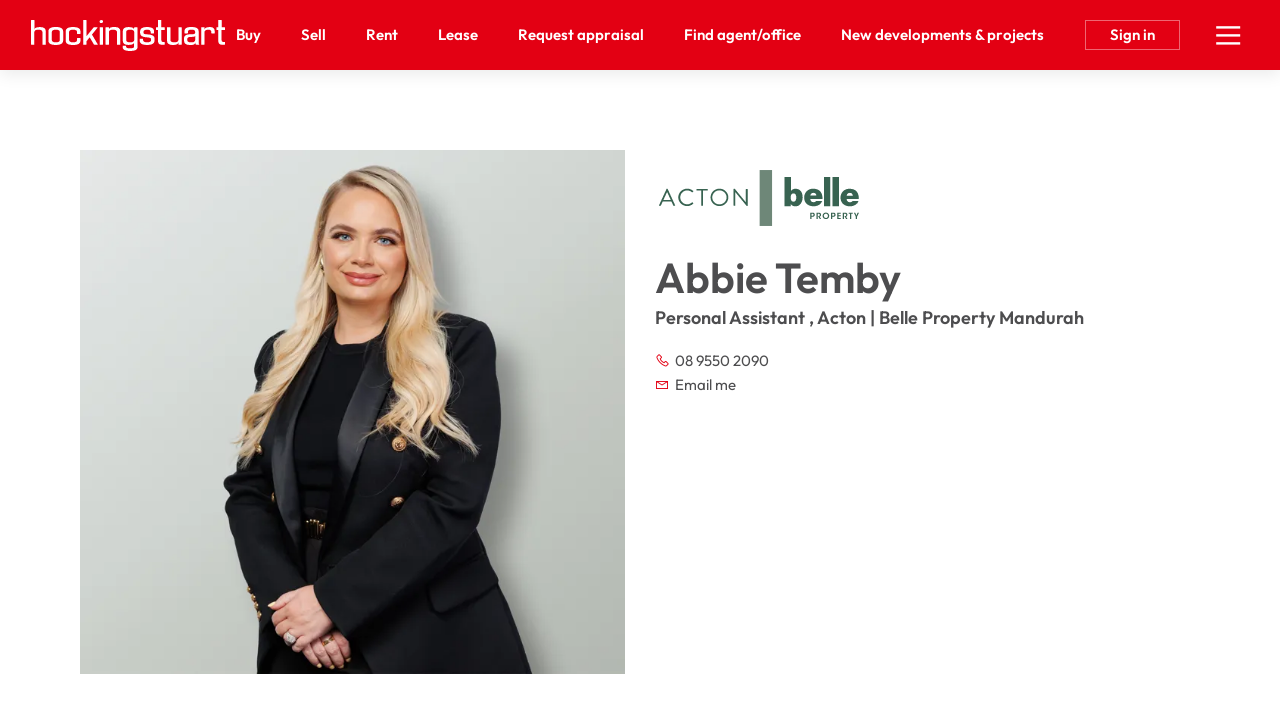

--- FILE ---
content_type: text/html; charset=utf-8
request_url: https://hockingstuart.com.au/mandurah/abbie-temby
body_size: 16632
content:
<!DOCTYPE html>
<html lang="en">
<head>
    <title>
    
	Abbie Temby - Belle Property Australasia

</title>
    <!--[if IE]>
        <meta http-equiv="imagetoolbar" content="no" />
    <![endif]-->
    <meta http-equiv="Content-Type" content="text/html; charset=utf-8"/>
    <meta name="viewport" id="vport" content="width=device-width, initial-scale=1, user-scalable=no"/>
    
    <link rel="preconnect" href="https://use.typekit.net" />
<link rel="dns-prefetch" href="https://use.typekit.net" />

<link rel="preload" as="font" href="https://propvue.azureedge.net/hockingstuart/public/fonts/QuicheSans/quichesans-medium.woff2" type="font/woff2" crossorigin>
<link rel="preload" href="https://propvue.azureedge.net/hockingstuart/public/lib/bootstrap-4.4.1/css/bootstrap.min.css" as="style">
<link rel="preload" href="https://propvue.azureedge.net/hockingstuart/public/css/plyr.css" as="style">
<link rel="preload" href="https://propvue.azureedge.net/hockingstuart/public/css/content.css?v=7b62842e" as="style">
<link rel="preload" href="https://propvue.azureedge.net/hockingstuart/public/css/structure.css?v=7b62842e" as="style">
<link rel="preload" href="https://use.typekit.net/onq3xab.css" as="style" crossorigin>

<link rel="apple-touch-icon" sizes="180x180" href="https://propvue.azureedge.net/hockingstuart/public/img/apple-touch-icon.png">
<link rel="icon" type="image/png" sizes="32x32" href="https://propvue.azureedge.net/hockingstuart/public/img/favicon-32x32.png">
<link rel="icon" type="image/png" sizes="16x16" href="https://propvue.azureedge.net/hockingstuart/public/img/favicon-16x16.png">
<link rel="manifest" href="https://propvue.azureedge.net/hockingstuart/public/img/site.webmanifest">
<link rel="mask-icon" href="https://propvue.azureedge.net/hockingstuart/public/img/safari-pinned-tab.svg" color="#386351">
<link rel="shortcut icon" href="https://propvue.azureedge.net/hockingstuart/public/img/favicon.ico">
    
    
<meta name="msapplication-TileColor" content="#386351">
<meta name="msapplication-config" content="https://propvue.azureedge.net/hockingstuart/public/img/browserconfig.xml">
<meta name="theme-color" content="#386351">

    <meta name="robots" content="all">
    <meta name="DC.Title" content="Abbie Temby" />
<meta name="DC.Creator" />
<meta name="DC.Subject" content="Abbie Temby" />
<meta name="DC.Publisher" />
<meta name="DC.Type" content="website" />
<meta name="DC.Format" content="text/html" />
<meta name="DC.Language" content="en" />
<meta name="DC.Relation">
<meta name="DC.Rights" content="Copyright &copy;2021">
<link rel="DC.Identifier" href="/abbie-temby">
<link rel="DC.Coverage" href="/abbie-temby">
<meta property="article:published_time" content="2025-06-20T12:26:00&#x2B;11:00" />
<meta property="article:author" content="mandurah@belleproperty.com" />


<meta name="type" property="og:type" content="article" />
<meta name="locale" property="og:locale" content="en_au" />
    <meta name="title" property="og:title" content="Abbie Temby" />
<meta name="site_name" property="og:site_name" />
<meta name="twitter:card" content="summary" />
<meta name="twitter:site" content="@bellepropertyau" />
    <meta property="twitter:title" content="Abbie Temby" />

    
    
    
    
<link rel="stylesheet" type="text/css" href="https://propvue.azureedge.net/hockingstuart/public/lib/bootstrap-4.4.1/css/bootstrap.min.css" />
<link rel="stylesheet" type="text/css" href="https://propvue.azureedge.net/hockingstuart/public/css/plyr.css" />
<link rel="stylesheet" type="text/css" href="https://propvue.azureedge.net/hockingstuart/public/css/content.css?v=7b62842e" />
<link rel="stylesheet" type="text/css" href="https://propvue.azureedge.net/hockingstuart/public/css/structure.css?v=7b62842e" />
<style>
    @import url("https://use.typekit.net/onq3xab.css");
</style>
    
    <script type="text/javascript" src="/data/globals"></script>
    
    <link rel="preload" href="https://propvue.azureedge.net/hockingstuart/public/img/img-default-profile.webp" as="image" fetchpriority="high" />
    <link rel="preload" href="https://propvue.azureedge.net/hockingstuart/public/img/img-default-property-search.webp" as="image" fetchpriority="high" />



    
	<!-- Google Tag Manager -->
	<script>
		(function (w,d,s,l,i){w[l]=w[l]||[];w[l].push({'gtm.start':
				new Date().getTime(),event:'gtm.js'});var f=d.getElementsByTagName(s)[0],
				j=d.createElement(s),dl=l!='dataLayer'?'&l='+l:'';j.async=true;j.src=
				'https://www.googletagmanager.com/gtm.js?id='+i+dl;f.parentNode.insertBefore(j,f);
		})(window, document, 'script', 'dataLayer', 'GTM-T7MTGPT');
	</script>
	<!-- End Google Tag Manager -->




<script type="text/javascript">!function(T,l,y){var S=T.location,k="script",D="instrumentationKey",C="ingestionendpoint",I="disableExceptionTracking",E="ai.device.",b="toLowerCase",w="crossOrigin",N="POST",e="appInsightsSDK",t=y.name||"appInsights";(y.name||T[e])&&(T[e]=t);var n=T[t]||function(d){var g=!1,f=!1,m={initialize:!0,queue:[],sv:"5",version:2,config:d};function v(e,t){var n={},a="Browser";return n[E+"id"]=a[b](),n[E+"type"]=a,n["ai.operation.name"]=S&&S.pathname||"_unknown_",n["ai.internal.sdkVersion"]="javascript:snippet_"+(m.sv||m.version),{time:function(){var e=new Date;function t(e){var t=""+e;return 1===t.length&&(t="0"+t),t}return e.getUTCFullYear()+"-"+t(1+e.getUTCMonth())+"-"+t(e.getUTCDate())+"T"+t(e.getUTCHours())+":"+t(e.getUTCMinutes())+":"+t(e.getUTCSeconds())+"."+((e.getUTCMilliseconds()/1e3).toFixed(3)+"").slice(2,5)+"Z"}(),iKey:e,name:"Microsoft.ApplicationInsights."+e.replace(/-/g,"")+"."+t,sampleRate:100,tags:n,data:{baseData:{ver:2}}}}var h=d.url||y.src;if(h){function a(e){var t,n,a,i,r,o,s,c,u,p,l;g=!0,m.queue=[],f||(f=!0,t=h,s=function(){var e={},t=d.connectionString;if(t)for(var n=t.split(";"),a=0;a<n.length;a++){var i=n[a].split("=");2===i.length&&(e[i[0][b]()]=i[1])}if(!e[C]){var r=e.endpointsuffix,o=r?e.location:null;e[C]="https://"+(o?o+".":"")+"dc."+(r||"services.visualstudio.com")}return e}(),c=s[D]||d[D]||"",u=s[C],p=u?u+"/v2/track":d.endpointUrl,(l=[]).push((n="SDK LOAD Failure: Failed to load Application Insights SDK script (See stack for details)",a=t,i=p,(o=(r=v(c,"Exception")).data).baseType="ExceptionData",o.baseData.exceptions=[{typeName:"SDKLoadFailed",message:n.replace(/\./g,"-"),hasFullStack:!1,stack:n+"\nSnippet failed to load ["+a+"] -- Telemetry is disabled\nHelp Link: https://go.microsoft.com/fwlink/?linkid=2128109\nHost: "+(S&&S.pathname||"_unknown_")+"\nEndpoint: "+i,parsedStack:[]}],r)),l.push(function(e,t,n,a){var i=v(c,"Message"),r=i.data;r.baseType="MessageData";var o=r.baseData;return o.message='AI (Internal): 99 message:"'+("SDK LOAD Failure: Failed to load Application Insights SDK script (See stack for details) ("+n+")").replace(/\"/g,"")+'"',o.properties={endpoint:a},i}(0,0,t,p)),function(e,t){if(JSON){var n=T.fetch;if(n&&!y.useXhr)n(t,{method:N,body:JSON.stringify(e),mode:"cors"});else if(XMLHttpRequest){var a=new XMLHttpRequest;a.open(N,t),a.setRequestHeader("Content-type","application/json"),a.send(JSON.stringify(e))}}}(l,p))}function i(e,t){f||setTimeout(function(){!t&&m.core||a()},500)}var e=function(){var n=l.createElement(k);n.src=h;var e=y[w];return!e&&""!==e||"undefined"==n[w]||(n[w]=e),n.onload=i,n.onerror=a,n.onreadystatechange=function(e,t){"loaded"!==n.readyState&&"complete"!==n.readyState||i(0,t)},n}();y.ld<0?l.getElementsByTagName("head")[0].appendChild(e):setTimeout(function(){l.getElementsByTagName(k)[0].parentNode.appendChild(e)},y.ld||0)}try{m.cookie=l.cookie}catch(p){}function t(e){for(;e.length;)!function(t){m[t]=function(){var e=arguments;g||m.queue.push(function(){m[t].apply(m,e)})}}(e.pop())}var n="track",r="TrackPage",o="TrackEvent";t([n+"Event",n+"PageView",n+"Exception",n+"Trace",n+"DependencyData",n+"Metric",n+"PageViewPerformance","start"+r,"stop"+r,"start"+o,"stop"+o,"addTelemetryInitializer","setAuthenticatedUserContext","clearAuthenticatedUserContext","flush"]),m.SeverityLevel={Verbose:0,Information:1,Warning:2,Error:3,Critical:4};var s=(d.extensionConfig||{}).ApplicationInsightsAnalytics||{};if(!0!==d[I]&&!0!==s[I]){var c="onerror";t(["_"+c]);var u=T[c];T[c]=function(e,t,n,a,i){var r=u&&u(e,t,n,a,i);return!0!==r&&m["_"+c]({message:e,url:t,lineNumber:n,columnNumber:a,error:i}),r},d.autoExceptionInstrumented=!0}return m}(y.cfg);function a(){y.onInit&&y.onInit(n)}(T[t]=n).queue&&0===n.queue.length?(n.queue.push(a),n.trackPageView({})):a()}(window,document,{
src: "https://js.monitor.azure.com/scripts/b/ai.2.min.js", // The SDK URL Source
crossOrigin: "anonymous", 
cfg: { // Application Insights Configuration
    connectionString: 'InstrumentationKey=cc130200-3a5c-4c48-aef4-faa05bdfc0f2;IngestionEndpoint=https://australiasoutheast-0.in.applicationinsights.azure.com/;LiveEndpoint=https://australiasoutheast.livediagnostics.monitor.azure.com/;ApplicationId=0e6ad819-c074-43be-9efe-67d037fbd1d3'
}});</script></head>


<body>

	<!-- Google Tag Manager (noscript) -->
	<noscript>
		<iframe src="https://www.googletagmanager.com/ns.html?id=GTM-T7MTGPT" height="0" width="0" style="display:none;visibility:hidden"></iframe>
	</noscript>
	<!-- End Google Tag Manager (noscript) -->





<header>
    <div class="inner">
        <div class="logo"><a href="/"></a></div>
        <div class="navigation">
            <ul>

        <li><a href="/buy">Buy</a></li>

        <li><a href="/sell">Sell</a></li>

        <li><a href="/rent">Rent</a></li>

        <li><a href="/lease">Lease</a></li>

        <li><a href="/request-appraisal">Request appraisal</a></li>

        <li><a href="/agents-and-offices">Find agent/office</a></li>

        <li><a href="/new-developments-and-projects">New developments &amp; projects</a></li>
            </ul>
        </div>
        <div class="header-nav">
                <div class="nav-sign-in"><span>Sign in</span></div>
            <div class="nav-hamburger">
                <div class="hamburger hamburger--spin">
                    <div class="hamburger-box">
                        <div class="hamburger-inner"></div>
                    </div>
                </div>
            </div>
        </div>
    </div>
</header>

<div class="menu">
    <div class="menuback"></div>
    <div class="menuinner">
        <div class="items">
                <div class="item-list">
                    <ul>

        <li><a href="/pages/buy/">Buy</a></li>

        <li><a href="/agents-and-offices">Find an agent or office</a></li>

        <li><a href="/buy">Buy with Hockingstuart</a></li>

        <li><a href="https://hockingstuart.com.au/listings?propertyType=residential&amp;sort=newold&amp;searchStatus=buy&amp;surr=1&amp;state=all">Properties for sale</a></li>

        <li><a href="/upcoming-inspections?propertyType=residential&amp;sort=newold&amp;searchStatus=buy&amp;surr=1&amp;state=all">Upcoming inspections</a></li>

        <li><a href="https://hockingstuart.com.au/auctions/">Online auctions</a></li>

        <li><a href="/new-developments-and-projects">New developments and projects</a></li>

        <li><a href="blog?t=buying">Buying tips &amp; advice</a></li>

        <li><a href="/suburb-guides">Suburb guides</a></li>
                    </ul>
                </div>
                <div class="item-list">
                    <ul>

        <li><a href="/pages/sell/">Sell</a></li>

        <li><a href="/agents-and-offices">Find an agent or office</a></li>

        <li><a href="/sell">Sell with Hockingstuart</a></li>

        <li><a href="/request-appraisal">Request an appraisal</a></li>

        <li><a href="https://hockingstuart.com.au/listings?propertyType=residential&amp;sort=newold&amp;searchStatus=sold&amp;surr=1&amp;state=all">Recently sold</a></li>

        <li><a href="/testimonials">Testimonials</a></li>

        <li><a href="/blog?t=selling">Selling tips &amp; advice</a></li>
                    </ul>
                </div>
                <div class="item-list">
                    <ul>

        <li><a href="/pages/rent/">Rent</a></li>

        <li><a href="/agents-and-offices">Find an agent or office</a></li>

        <li><a href="/rent">Rent with Hockingstuart</a></li>

        <li><a href="https://hockingstuart.com.au/listings?propertyType=residential&amp;sort=newold&amp;searchStatus=rent&amp;surr=1&amp;state=all">Properties for rent</a></li>

        <li><a href="/upcoming-inspections?propertyType=residential&amp;sort=newold&amp;searchStatus=rent&amp;surr=1&amp;state=all">Upcoming inspections</a></li>

        <li><a href="/blog?t=renting">Renting tips &amp; advice</a></li>

        <li><a href="/suburb-guides">Suburb guides</a></li>
                    </ul>
                </div>
                <div class="item-list">
                    <ul>

        <li><a href="/pages/lease/">Lease</a></li>

        <li><a href="/agents-and-offices">Find an agent or office</a></li>

        <li><a href="/lease">Lease with Hockingstuart</a></li>

        <li><a href="/request-appraisal">Request an appraisal</a></li>

        <li><a href="/testimonials">Testimonials</a></li>

        <li><a href="blog?t=investing">Investing tips &amp; advice</a></li>
                    </ul>
                </div>
                <div class="item-list">
                    <ul>

        <li><a href="/pages/about-us/">About us</a></li>

        <li><a href="/our-services">Our services</a></li>

        <li><a href="/head-office">Our Head Office</a></li>

        <li><a href="/blog">Our blog</a></li>

        <li><a href="/work-with-us">Work with us</a></li>
                    </ul>
                </div>
        </div>
        <div class="network">
            <div class="title">Our connected network</div>
            <div class="brands">
                        <div class="brand propvue"><a href="/our-services" target="_blank"></a></div>
                        <div class="brand commercial"><a href="https://www.bellecommercial.com/" target="_blank"></a></div>
                        <div class="brand international"><a href="https://www.belleinternational.com.au/" target="_blank"></a></div>
                        <div class="brand escapes"><a href="https://www.belleescapes.com.au/" target="_blank"></a></div>
                        <div class="brand-line-break"></div>
                        <div class="brand hockingstuart"><a href="https://hockingstuart.com.au/" target="_blank"></a></div>
                        <div class="brand acton"><a href="https://acton.com.au" target="_blank"></a></div>
                        <div class="brand jamesedition"><a href="https://www.jamesedition.com/" target="_blank"></a></div>
                        <div class="brand-spacer"></div>
                        <div class="brand lre"><a href="https://www.leadingre.com/" target="_blank"></a></div>
                        <div class="brand lpi"><a href="https://www.luxuryportfolio.com/" target="_blank"></a></div>
            </div>
        </div>
    </div>
</div>
<div class="user-modal sign-in">
	<div class="user-modal-inner">
		<div class="modal-close"></div>
		<ul class="nav nav-tabs nav-justified" role="tablist">
			<li class="nav-item" role="presentation">
				<a class="nav-link active" id="b5-signin-tab" href="#b5-signin" role="tab" aria-controls="b5-signin" aria-selected="true">Sign In</a>
			</li>
			<li class="nav-item" role="presentation">
				<a class="nav-link" id="b5-register-tab" href="#b5-register" role="tab" aria-controls="b5-register" aria-selected="false">Register</a>
			</li>
		</ul>
		<div class="tab-content">
			<div class="tab-pane fade show active" id="b5-signin" role="tabpanel" aria-labelledby="b5-signin-tab">
				<div class="pane-intro">
					<h3>Sign In</h3>
				</div>


<form method="post" onsubmit="return m4.user.signin(this.form);" action="/user/login">
<input type="hidden" id="b5-userTypeGuid" name="UserTypeGuid" value="d551b058-15ff-41d4-b337-490384dfde73" />
<input type="hidden" id="b5-favourite" name="favourite" value="" />
<fieldset>
    <input type="hidden" id="b5-action" name="b5-action" value="signin" />
    <div class="row justify-content-center">
        <div class="col-md-6">
            <div class="form-group m4-textfield m4-textfield-floating-label">
                <label for="b5-email" class="control-label">Email</label>
                <input type="text" class="form-control" id="b5-email" name="EmailAddress" autocomplete="off" spellcheck="false" data-valid-required="true" data-valid="email" />
                <span class="m4-textfield-focused"></span>
            </div>
        </div>
    </div>
    <div class="row justify-content-center">
        <div class="col-md-6">
            <div class="form-group m4-textfield m4-textfield-floating-label">
                <label for="b5-pass" class="control-label">Password</label>
                <input type="password" class="form-control" id="b5-pass" name="Password" autocomplete="off" spellcheck="false" data-valid-required="true" data-valid="string" data-valid-min="6" />
                <span class="m4-textfield-focused"></span>
            </div>
        </div>
    </div>
    <div class="row justify-content-center">
        <div class="col-md-12">
            <div class="loader-holder">
                <div class="loader">&nbsp;</div>
            </div>
            <div class="complete-message"></div>
            <div class="form-group-buttons">
                <div class="form-group">
                    <input type="submit" class="btn-submit" onclick="return m4.user.signin(this.form);" value="Sign In" />
                </div>
                <p><a class="b5-panel-link" href="#b5-forgot">Forgot Password?</a></p>
            </div>
        </div>
    </div>
</fieldset>
<input name="__RequestVerificationToken" type="hidden" value="CfDJ8Lg9FI0uRzZAq4_8PkwhX-HVxNuKNacSY2x-H9uofmBcny5sq6-Dl8rU__Bht8lFG-G2MxY0w3TNAiBwlPYyDNYOu1oJ23lgZ429Gqx6ozdFtnXGNbSCd6tdvLvnG5Vl9EiX7dUyzTtCeXxKLcB3AXs" /></form>
			</div>
			<div class="tab-pane fade" id="b5-register" role="tabpanel" aria-labelledby="b5-register-tab">
				<div class="pane-intro">
					<h3>Register</h3>
					<div class="pane-error"></div>
				</div>


<form method="post" onsubmit="return m4.user.register(this.form);" action="/user/register">
    <input type="hidden" id="b5-userTypeGuid" name="UserTypeGuid" value="d551b058-15ff-41d4-b337-490384dfde73" />
    <input type="hidden" id="b5-favourite" name="favourite" value="" />
    <fieldset>
        <input type="hidden" id="b5-action" name="b5-action" value="register" />
        <div class="row">
            <div class="col-md-6">
                <div class="form-group m4-textfield m4-textfield-floating-label">
                    <label for="b5-firstname" class="control-label">First name</label>
                    <input type="text" class="form-control" id="b5-firstname" name="Firstname" autocomplete="off" spellcheck="false" data-valid-required="true" data-valid="string" data-valid-min="2" />
                    <span class="m4-textfield-focused"></span>
                </div>

                <div class="form-group m4-textfield m4-textfield-floating-label">
                    <label for="b5-lastname" class="control-label">Last name</label>
                    <input type="text" class="form-control" id="b5-lastname" name="Lastname" autocomplete="off" spellcheck="false" data-valid-required="true" data-valid="string" data-valid-min="2" />
                    <span class="m4-textfield-focused"></span>
                </div>

                <div class="form-group m4-textfield m4-textfield-floating-label">
                    <label for="b5-email" class="control-label">Email</label>
                    <input type="text" class="form-control" id="b5-email" name="EmailAddress" autocomplete="off" spellcheck="false" data-valid-required="true" data-valid="email" />
                    <span class="m4-textfield-focused"></span>
                </div>
            </div>
            <div class="col-md-6">
                <div class="form-group m4-textfield m4-textfield-floating-label">
                    <label for="b5-pass" class="control-label">Password</label>
                    <input type="password" class="form-control" id="b5-pass" name="Password" autocomplete="off" spellcheck="false" data-valid-required="true" data-valid="string" data-valid-match="Confirm" data-valid-min="6" />
                    <span class="m4-textfield-focused"></span>
                </div>

                <div class="form-group m4-textfield m4-textfield-floating-label">
                    <label for="b5-confirm" class="control-label">Confirm Password</label>
                    <input type="password" class="form-control" id="b5-confirm" name="Confirm" autocomplete="off" spellcheck="false" data-valid-required="true" data-valid="string" data-valid-match="Password" data-valid-min="6" />
                    <span class="m4-textfield-focused"></span>
                </div>

                <div class="form-group m4-textfield m4-textfield-floating-label">
                    <label for="b5-postcode" class="control-label">Postcode</label>
                    <input type="text" class="form-control" id="b5-postcode" name="PostCode" autocomplete="off" spellcheck="false" data-valid-required="true" data-valid="postcode" />
                    <span class="m4-textfield-focused"></span>
                </div>
            </div>
        </div>
        <div class="row justify-content-center">
            <div class="col-md-8">
                <div class="b5-terms-wrapper">
                    <div class="form-group checkbox-group">
                        <input type="checkbox" class="xn-checkbox" name="b5-register-terms" id="b5-register-terms" data-valid-required="true" data-valid="checkbox" />
                        <label for="b5-register-terms" class="control-label">I accept the <a href="/terms-of-use" target="_blank">Terms and Conditions</a></label>
                    </div>
                </div>
            </div>
        </div>
        <div class="row justify-content-center">
            <div class="col-md-12">
                <div class="form-group-buttons">
                    <input type="submit" class="btn-submit" onclick="return m4.user.register(this.form);" value="Register" />
                </div>
            </div>
        </div>
    </fieldset>
<input name="__RequestVerificationToken" type="hidden" value="CfDJ8Lg9FI0uRzZAq4_8PkwhX-HVxNuKNacSY2x-H9uofmBcny5sq6-Dl8rU__Bht8lFG-G2MxY0w3TNAiBwlPYyDNYOu1oJ23lgZ429Gqx6ozdFtnXGNbSCd6tdvLvnG5Vl9EiX7dUyzTtCeXxKLcB3AXs" /></form>
			</div>
			<div class="tab-pane fade" id="b5-forgot" role="tabpanel">
				<div class="pane-intro">
					<h3>Forgotten your Password?</h3>
					<p>Enter your email address below and we'll send instructions and a link to reset your password</p>
				</div>
<form method="post" onsubmit="return m4.user.forgot(this.form);" action="/user/password">
	<input type="hidden" id="b5-userTypeGuid" name="UserTypeGuid" value="d551b058-15ff-41d4-b337-490384dfde73" />
	<input type="hidden" id="b5-action" name="b5-action" value="forgot" />
	<fieldset>
		<div class="row justify-content-center">
			<div class="col-md-6">
				<div class="form-group m4-textfield m4-textfield-floating-label">
					<label for="b5-email" class="control-label">Email</label>
					<input type="text" class="form-control" id="b5-email" name="EmailAddress" autocomplete="off" spellcheck="false" data-valid-required="true" data-valid="email" />
					<span class="m4-textfield-focused"></span>
				</div>
			</div>
		</div>
		<div class="row justify-content-center">
			<div class="col-md-12">
				<div class="form-group-buttons">
					<input type="submit" class="btn-submit" onclick="return m4.user.forgot(this.form);" value="Send" />
					<p><a class="b5-panel-link" href="#b5-signin">Cancel</a></p>
				</div>
			</div>
		</div>
	</fieldset>
<input name="__RequestVerificationToken" type="hidden" value="CfDJ8Lg9FI0uRzZAq4_8PkwhX-HVxNuKNacSY2x-H9uofmBcny5sq6-Dl8rU__Bht8lFG-G2MxY0w3TNAiBwlPYyDNYOu1oJ23lgZ429Gqx6ozdFtnXGNbSCd6tdvLvnG5Vl9EiX7dUyzTtCeXxKLcB3AXs" /></form>			</div>
		</div>
	</div>
</div>


<div class="main">


<section class="section agent-details">
    <div class="inner">
        <div class="row">
            <div class="col-md-6">
                    <section class="section section-full-image section-image-auto">
                        <img src="/media/vlcb5idc/abbie-temby1-belle-property-profile.jpg?rmode=max&amp;width=720&amp;v=1da4d4a4887d0f0&amp;format=webp&amp;quality=80" alt="" />
                    </section>
            </div>
            <div class="col-md-6">
                <div class="agent-details-info">
                    <div class="brand acton"></div>
                    <h1>Abbie Temby</h1>
                        <div class="role">Personal Assistant , <a href="/mandurah">Acton | Belle Property Mandurah</a></div>
                    
                    <div data-require="true" data-require-type="rating">
                        <script type="application/xn+json">{"@type":"rating","item":"=0Xfi02bj5Se0JXZw9mcwVGbsVmYAlnYtVGduUWaiJWYiojIslWYtVmI7pjIzVWdsFmdiwiIzdmbpRXYy9SY0FGZvIiOiwmc1Jye"}</script>
                    </div>
                    
                    <div class="contact">
                            <div class="info">
                                <a class="phone" href="tel:08 9550 2090">08 9550 2090</a>
                            </div>
                            <div class="info">
                                <a class="email" href="#" data-agent-modal="agent-contact" data-id="178334">Email me</a>
                            </div>

                    </div>
                    <div class="contact-btns">
                    </div>
                </div>
            </div>
        </div>
        <div class="agent-details-info-md">
            <div class="row">
                <div class="col-md-12">
                        <div class="suburbs">
                            <div class="title">Specialty suburbs</div>
                            <ul>
                                    <li>Wannanup/Falcon/Avalon Beach</li>
                                    <li>Serpentine</li>
                            </ul>
                        </div>
                </div>
            </div>
        </div>
    </div>
</section>	<section class="section content readmore agent-summary">
		<div class="inner">
			<h2 class="title">You&#x27;re in safe hands</h2>
			<div class="row">
				<div class="col-md-12 summary">
					<p><span style="font-size: 10.5pt; color: black;">With over 15 years of Real Estate experience, Abbie Temby brings a wealth of knowledge, professionalism, and genuine passion to her role as Sales Associate at Acton | Belle Property Mandurah. Prior to joining the Lewis Quayle Team, Abbie built a strong foundation in the industry working as a highly regarded Business Development Manager, where she was known for her client-focused approach and consistent delivery of exceptional results.</span></p>
<p style="caret-color: #000000; font-variant-caps: normal; orphans: auto; text-align: start; widows: auto; -webkit-text-stroke-width: 0px; word-spacing: 0px;"><span style="font-size: 10.5pt; color: black;">Now an integral part of one of Mandurah’s most successful sales teams, Abbie draws on her broad experience across property management, leasing, and client relations to provide seamless support throughout the sales process. Her comprehensive understanding of the local market enables her to connect clients with the right opportunities while maintaining a high standard of service.</span></p>
<p style="caret-color: #000000; font-variant-caps: normal; orphans: auto; text-align: start; widows: auto; -webkit-text-stroke-width: 0px; word-spacing: 0px;"><span style="font-size: 10.5pt; color: black;">Abbie is known for her reliability, professionalism, and warm communication style, making her a trusted point of contact for buyers and sellers alike. Whether assisting with property marketing, client engagement, or managing the finer details of a campaign, Abbie is committed to delivering a smooth and rewarding real estate experience.</span></p>
				</div>
			</div>
			<div class="read-more">
				<a href="#">Read more</a>
			</div>
			<div class="read-less">
				<a href="#">Show less</a>
			</div>
		</div>
	</section>


<section class="section content  pt-small pb-small">
    <a tabindex="0" class="section-anchor" id="request-appraisal"></a>
    <div class="inner">
        <div class="row">
            <div class="col-sm-12">
                <section class="section content-columns red pt-small pb-small">
                    <div class="row">
                        <div class="col-lg-6 order-1 order-lg-1 content-column">
                            <section class="section section-full-image"  data-background="/media/l0peon50/hockingstuart-request-an-appraisal.jpg?rmode=max&width=1400&v=1d94945d210d5b0&format=webp&quality=80" data-background-position="CC"></section>
                        </div>
                        <div class="col-lg-6 order-2 order-lg-2 content-column">
                            <section class="section section-action red">
                                <div class="inner">
                                    <div class="row">
                                        <div class="col-md-12">
                                                <h2>Request an appraisal</h2>
                                                <div class="section-summary"><p class="summary max-sm">To request a complimentary appraisal, please complete the form below and an experienced real estate agent will contact you. After understanding your needs, they will guide you through the property evaluation process and answer any questions you may have.</p></div>
                                            <div class="section-link"><a href="/mandurah/abbie-temby/request-appraisal" class="btn-outline">Send request</a></div>
                                        </div>
                                    </div>
                                </div>
                            </section>
                        </div>
                    </div>
                </section>
            </div>
        </div>
    </div>
</section>
        <section class="section featured-articles">
            <div class="inner">
                <h2 class="title">From our blog</h2>
                <div class="articles">
                    <div class="swiper">
                        <div class="swiper-container">
                            <div class="swiper-wrapper">
                                    <div class="swiper-slide">
                                        <div class="item">
                                            <div class="image-wrapper">
                                                <div class="image" data-background="/media/dhaey14g/pexels-mikhail-nilov-8730986.jpg?rmode=max&amp;width=800&amp;v=1dc803a5f12d340&amp;format=webp&amp;quality=80"><a href="/blog/the-basics-of-exchanging-property-contracts"></a></div>
                                            </div>
                                            <div class="details">
                                                <div class="title"><a href="/blog/the-basics-of-exchanging-property-contracts">The basics of exchanging property contracts.</a></div>
                                                <div class="summary">While a buyer and seller may feel aligned on price and terms, a sale only becomes legally binding once contracts are formally exchanged. Until that point, everything remains provisional. </div>
                                                <div class="readmore"><a href="/blog/the-basics-of-exchanging-property-contracts">Read more</a></div>
                                            </div>
                                        </div>
                                    </div>
                                    <div class="swiper-slide">
                                        <div class="item">
                                            <div class="image-wrapper">
                                                <div class="image" data-background="/media/rl3nwfjt/pexels-julia-volk-5272174.jpg?rmode=max&amp;width=800&amp;v=1dc6f10e4736580&amp;format=webp&amp;quality=80"><a href="/blog/how-to-style-your-home-for-festive-holiday-hosting"></a></div>
                                            </div>
                                            <div class="details">
                                                <div class="title"><a href="/blog/how-to-style-your-home-for-festive-holiday-hosting">How to style your home for festive holiday hosting.</a></div>
                                                <div class="summary">Create a festive home that feels welcoming, relaxed and effortlessly stylish. From a warm first impression at the front door to layered lighting, natural textures and considered colour palettes, these simple styling ideas help set the tone for memorable summer entertaining with family and friends.</div>
                                                <div class="readmore"><a href="/blog/how-to-style-your-home-for-festive-holiday-hosting">Read more</a></div>
                                            </div>
                                        </div>
                                    </div>
                                    <div class="swiper-slide">
                                        <div class="item">
                                            <div class="image-wrapper">
                                                <div class="image" data-background="/media/2zjpbnb0/13515014_1_29_copy-1.jpg?rmode=max&amp;width=800&amp;v=1dc64a335fc0d30&amp;format=webp&amp;quality=80"><a href="/blog/10-tips-to-secure-a-rental-property-in-a-competitive-market"></a></div>
                                            </div>
                                            <div class="details">
                                                <div class="title"><a href="/blog/10-tips-to-secure-a-rental-property-in-a-competitive-market">10 tips to secure a rental property in a competitive market.</a></div>
                                                <div class="summary">In a market where great rentals are leased within hours, being organised and proactive is essential. Our expert insights offer practical ways to present a stronger application and secure the right property sooner.</div>
                                                <div class="readmore"><a href="/blog/10-tips-to-secure-a-rental-property-in-a-competitive-market">Read more</a></div>
                                            </div>
                                        </div>
                                    </div>
                                    <div class="swiper-slide">
                                        <div class="item">
                                            <div class="image-wrapper">
                                                <div class="image" data-background="/media/ddnhjmfe/28-1.jpg?rmode=max&amp;width=800&amp;v=1dc549c8b6cd8b0&amp;format=webp&amp;quality=80"><a href="/blog/first-to-see-where-property-meets-high-intent-buyers-first"></a></div>
                                            </div>
                                            <div class="details">
                                                <div class="title"><a href="/blog/first-to-see-where-property-meets-high-intent-buyers-first">First to see: where property meets high-intent buyers first.</a></div>
                                                <div class="summary">First to see gives your property an unrivalled launch advantage &#x2014; reaching our database of qualified buyers first to build early momentum and strong enquiry before going public on the portals.</div>
                                                <div class="readmore"><a href="/blog/first-to-see-where-property-meets-high-intent-buyers-first">Read more</a></div>
                                            </div>
                                        </div>
                                    </div>
                                    <div class="swiper-slide">
                                        <div class="item">
                                            <div class="image-wrapper">
                                                <div class="image" data-background="/media/3alnf0q2/adobestock_893622406.jpeg?rmode=max&amp;width=800&amp;v=1dc549c8a61d150&amp;format=webp&amp;quality=80"><a href="/blog/commercial-versus-residential-property-investment-how-to-choose-the-best-investment"></a></div>
                                            </div>
                                            <div class="details">
                                                <div class="title"><a href="/blog/commercial-versus-residential-property-investment-how-to-choose-the-best-investment">Commercial versus residential property investment: how to choose the best investment.</a></div>
                                                <div class="summary">Property investment remains one of the most reliable ways to build long-term wealth in Australia. The choice between residential and commercial real estate depends on your goals, risk tolerance and investment timeline, as both offer distinct benefits and considerations.</div>
                                                <div class="readmore"><a href="/blog/commercial-versus-residential-property-investment-how-to-choose-the-best-investment">Read more</a></div>
                                            </div>
                                        </div>
                                    </div>
                                    <div class="swiper-slide">
                                        <div class="item">
                                            <div class="image-wrapper">
                                                <div class="image" data-background="/media/emhha0aw/belle-property-male-agent-v1.jpg?rmode=max&amp;width=800&amp;v=1dc549c864b85c0&amp;format=webp&amp;quality=80"><a href="/blog/navigating-the-2025-first-home-guarantee-what-first-time-buyers-need-to-know"></a></div>
                                            </div>
                                            <div class="details">
                                                <div class="title"><a href="/blog/navigating-the-2025-first-home-guarantee-what-first-time-buyers-need-to-know">How to play it smart when entering the property market for the first time.</a></div>
                                                <div class="summary">Buying your first home is one of life&#x2019;s biggest milestones, and while new government incentives are making it easier to enter the market, success still comes down to strategy. From researching grants and securing finance early, to staying flexible with location and planning for long-term affordability, preparation is key.</div>
                                                <div class="readmore"><a href="/blog/navigating-the-2025-first-home-guarantee-what-first-time-buyers-need-to-know">Read more</a></div>
                                            </div>
                                        </div>
                                    </div>
                                    <div class="swiper-slide">
                                        <div class="item">
                                            <div class="image-wrapper">
                                                <div class="image" data-background="/media/5adbb4wo/cbus_hero_1_podium_occulus_park_r20_final_lr.jpg?rmode=max&amp;width=800&amp;v=1dc33819f2b8720&amp;format=webp&amp;quality=80"><a href="/blog/the-rise-of-luxury-inner-city-living"></a></div>
                                            </div>
                                            <div class="details">
                                                <div class="title"><a href="/blog/the-rise-of-luxury-inner-city-living">The rise of luxury inner-city living.</a></div>
                                                <div class="summary">Luxury living is shifting to city centres, where lifestyle and connection define prestige. In Sydney, 111 Castlereagh exemplifies this with heritage design, sweeping views, and curated amenities that blend convenience, culture, and refined urban living.</div>
                                                <div class="readmore"><a href="/blog/the-rise-of-luxury-inner-city-living">Read more</a></div>
                                            </div>
                                        </div>
                                    </div>
                                    <div class="swiper-slide">
                                        <div class="item">
                                            <div class="image-wrapper">
                                                <div class="image" data-background="/media/drsjr2du/pexels-sasha-kim-9412436.jpg?rmode=max&amp;width=800&amp;v=1dc230f9b27ca30&amp;format=webp&amp;quality=80"><a href="/blog/the-rise-of-low-stimulation-homes-why-calmer-spaces-are-becoming-the-new-luxury"></a></div>
                                            </div>
                                            <div class="details">
                                                <div class="title"><a href="/blog/the-rise-of-low-stimulation-homes-why-calmer-spaces-are-becoming-the-new-luxury">The rise of Low-Stimulation homes: why calmer spaces are becoming the new luxury.</a></div>
                                                <div class="summary">As life grows faster and noisier, many Australians are embracing low-stimulation homes &#x2013; spaces designed to soothe the senses, reduce clutter, and support mental well-being. More than a trend, they represent a cultural shift toward intentional living, proving that in today&#x2019;s world, true luxury is measured in peace of mind.</div>
                                                <div class="readmore"><a href="/blog/the-rise-of-low-stimulation-homes-why-calmer-spaces-are-becoming-the-new-luxury">Read more</a></div>
                                            </div>
                                        </div>
                                    </div>
                                    <div class="swiper-slide">
                                        <div class="item">
                                            <div class="image-wrapper">
                                                <div class="image" data-background="/media/hcmfhxru/66c13768-b928-495c-b50d-bf32732a54e7.jpg?rmode=max&amp;width=800&amp;v=1dbdc6b9af12d30&amp;format=webp&amp;quality=80"><a href="/blog/rates-to-renovations-the-5-costs-to-budget-for-as-a-homeowner"></a></div>
                                            </div>
                                            <div class="details">
                                                <div class="title"><a href="/blog/rates-to-renovations-the-5-costs-to-budget-for-as-a-homeowner">Beyond the mortgage: 5 hidden costs of owning a home.</a></div>
                                                <div class="summary">Homeownership comes with costs beyond the mortgage, including taxes, insurance, utilities, maintenance, and furnishings. With smart budgeting, these expenses become manageable, and the long-term rewards of equity, freedom, and personalisation make it a worthwhile investment.</div>
                                                <div class="readmore"><a href="/blog/rates-to-renovations-the-5-costs-to-budget-for-as-a-homeowner">Read more</a></div>
                                            </div>
                                        </div>
                                    </div>
                                    <div class="swiper-slide">
                                        <div class="item">
                                            <div class="image-wrapper">
                                                <div class="image" data-background="/media/dfafqpnt/printsize_7070_lifestyle.jpg?rmode=max&amp;width=800&amp;v=1db8cf61edbdb10&amp;format=webp&amp;quality=80"><a href="/blog/build-a-real-estate-career-that-unlocks-opportunity"></a></div>
                                            </div>
                                            <div class="details">
                                                <div class="title"><a href="/blog/build-a-real-estate-career-that-unlocks-opportunity">Build a real estate career that unlocks opportunity.</a></div>
                                                <div class="summary">Whether you&#x2019;re starting out, looking for a career change, or ready to take the next step, Belle Property offers the training, support, and pathways to help you grow. Join a dynamic, people-focused industry where every day brings new challenges, connections, and rewards.</div>
                                                <div class="readmore"><a href="/blog/build-a-real-estate-career-that-unlocks-opportunity">Read more</a></div>
                                            </div>
                                        </div>
                                    </div>
                            </div>
                        </div>
                        <div class="swiper-pagination"></div>
                        <div class="swiper-nav">
                            <div class="swiper-button-next"></div>
                            <div class="swiper-button-prev"></div>
                        </div>
                    </div>
                    <div class="show-more"><a href="/blog" class="btn-outline">View all</a></div>
                </div>
            </div>
        </section>

	<div class="user-modal agent-contact">
		<div class="user-modal-inner">
			<div class="modal-close"></div>
			<h3>Contact me.</h3>
			<p>If you require more information please complete the following details</p>
			<div class="pane-message"></div>
        <div id="umbraco_form_acb6b1491f234b01be363bbf36561df9" class="umbraco-forms-form contactmeagent umbraco-forms-m4-default">
<form action="/mandurah/abbie-temby" enctype="multipart/form-data" id="form3a6276915ba04108a152a43e2ca4acd6" method="post"><input data-val="true" data-val-required="The FormId field is required." name="FormId" type="hidden" value="acb6b149-1f23-4b01-be36-3bbf36561df9" /><input data-val="true" data-val-required="The FormName field is required." name="FormName" type="hidden" value="Contact me. (agent)" /><input data-val="true" data-val-required="The RecordId field is required." name="RecordId" type="hidden" value="00000000-0000-0000-0000-000000000000" /><input name="PreviousClicked" type="hidden" value="" /><input name="Theme" type="hidden" value="m4-default" />                <input type="hidden" name="FormStep" value="0" />
                <input type="hidden" name="RecordState" value="Q2ZESjhMZzlGSTB1UnpaQXE0XzhQa3doWC1FbU5QYWN5M1lJeHVzN3JfbFE2TkZkTkw4ZzAzQXVBaC1pUUhfbXprYjJZRTZQRFVJMHRzem9Hd3EzZmczUWdIMGVPQUEzcjNFd25TSFNST20xTDl2ZWlWRGEyYWdFWHV4Tkg3MzhMaHk0bmc=" />






<div class="row justify-content-center"><div class="col-md-5 col-lg-4"><div class="form-group m4-textfield m4-textfield-floating-label">
    <label for="b87d83eb-65e9-4512-90bb-faabfdabc229" class="control-label ">Name</label>
    <input type="text" class="form-control " id="b87d83eb-65e9-4512-90bb-faabfdabc229" name="b87d83eb-65e9-4512-90bb-faabfdabc229" data-placeholder="Name" autocomplete="off" spellcheck="false"  data-valid-required="true" data-valid="string" data-valid-min="2" />
    <span class="m4-textfield-focused "></span>
</div><div class="form-group m4-textfield m4-textfield-floating-label">
    <label for="bc35161b-0abd-494f-f8fe-77a8382b81f4" class="control-label ">Phone</label>
    <input type="text" class="form-control " id="bc35161b-0abd-494f-f8fe-77a8382b81f4" name="bc35161b-0abd-494f-f8fe-77a8382b81f4" data-placeholder="Phone" autocomplete="off" spellcheck="false"  data-valid-required="true" data-valid="phone" />
    <span class="m4-textfield-focused "></span>
</div></div><div class="col-md-5 col-lg-4"><div class="form-group m4-textfield m4-textfield-floating-label">
    <label for="0052c65b-b6a0-40b7-bb97-4ecac5fd143d" class="control-label ">Email</label>
    <input type="text" class="form-control " id="0052c65b-b6a0-40b7-bb97-4ecac5fd143d" name="0052c65b-b6a0-40b7-bb97-4ecac5fd143d" data-placeholder="Email" autocomplete="off" spellcheck="false"  data-valid-required="true" data-valid="email" />
    <span class="m4-textfield-focused "></span>
</div><div class="form-group">
    <select class="m4-xnselectpicker" name="00787fb3-6eb0-41e5-fdc0-be03e3415fda" id="00787fb3-6eb0-41e5-fdc0-be03e3415fda" data-placeholder="About you" >
            <option value="I own my own home">I own my own home</option>
            <option value="I am renting">I am renting</option>
            <option value="I have recently sold">I have recently sold</option>
            <option value="I am a first home buyer">I am a first home buyer</option>
            <option value="I am looking to invest">I am looking to invest</option>
            <option value="I am monitoring the market">I am monitoring the market</option>
    </select>
</div></div></div><div class="row justify-content-center"><div class="col-md-10 col-lg-8"><div class="form-group m4-textfield m4-textfield-floating-label">
    <label class="control-label " for="9c2fdf26-3b2a-42d5-92be-96362f6bfa05">Message</label>
    <textarea class="form-control " id="9c2fdf26-3b2a-42d5-92be-96362f6bfa05" name="9c2fdf26-3b2a-42d5-92be-96362f6bfa05" data-placeholder="Message" autocomplete="off" spellcheck="false"  data-valid="string" data-valid-min="2"></textarea>
    <span class="m4-textfield-focused "></span>
</div></div></div><div class="row max-1000"><div class="col-md-12"><input type="hidden" id="8d29ec31-48ca-4a74-f52b-3092698db8e4" name="8d29ec31-48ca-4a74-f52b-3092698db8e4" value="167058,178334" /><input type="hidden" id="429fce3e-fa00-4a7f-808e-cf10e923ff4e" name="429fce3e-fa00-4a7f-808e-cf10e923ff4e" value="178334" /><input type="hidden" id="8587b91b-bbc7-44cd-fbef-acecd2294228" name="8587b91b-bbc7-44cd-fbef-acecd2294228" value="https://hockingstuart.com.au/mandurah/abbie-temby" /></div></div>    <div style="display: none" aria-hidden="true">
        <input type="text" name="acb6b1491f234b01be363bbf36561df9"/>
    </div>
    <div class="row max-1000">
        <div class="col-md-12">
            <div class="loader-holder">
                <div class="loader">&nbsp;</div>
            </div>
            <div class="complete-message"></div>
            <div class="form-group-buttons">
                <div class="form-group">
                    <input type="submit" class="btn-submit" onclick="return m4.contact(this.form);" value="Send"/>
                </div>
            </div>
        </div>
    </div>

<input name="__RequestVerificationToken" type="hidden" value="CfDJ8Lg9FI0uRzZAq4_8PkwhX-HVxNuKNacSY2x-H9uofmBcny5sq6-Dl8rU__Bht8lFG-G2MxY0w3TNAiBwlPYyDNYOu1oJ23lgZ429Gqx6ozdFtnXGNbSCd6tdvLvnG5Vl9EiX7dUyzTtCeXxKLcB3AXs" /><input name="ufprt" type="hidden" value="CfDJ8Lg9FI0uRzZAq4_8PkwhX-FU61njRbJoCBjvPQRak9EDluFTASVafK47cOyI3aI2x7SjQcSa0C7We9DWX_aQjwNpUIT_FcIwxxZXp7Vwa_6n599OiMCB8DDPOXIthFdeoenXFuRuqf7n5vt8qoeiFxo" /></form>

        </div>

		</div>
	</div>

</div>





<footer>
    <div class="register">
        <div class="inner">
            <div class="register-signup">
                <div><p>Register to receive the latest<br /> property news and alerts</p></div>
                <div><a href="#register" class="btn-outline" data-register="true">Register</a></div>
            </div>
        </div>
    </div>
    <div class="container">
            <div class="row">
                    <div class="col-md-6 col-lg-3">
                        <div class="menu-list">
                            <ul>

<li>About us</li>
                                    <div class="collapse">

        <li><a href="/agents-and-offices">Find an agent or office</a></li>

        <li><a href="/head-office">Head Office</a></li>

        <li><a href="/work-with-us">Work with us</a></li>

        <li><a href="https://hockingstuart.com.au/become-a-franchisee">Become a franchisee</a></li>

        <li><a href="/contact-us">Contact us</a></li>

        <li><a href="/testimonials">Testimonials</a></li>
                                    </div>
                            </ul>
                        </div>
                    </div>
                    <div class="col-md-6 col-lg-3">
                        <div class="menu-list">
                            <ul>

<li>Our services</li>
                                    <div class="collapse">

        <li><a href="/buy">Buy</a></li>

        <li><a href="/rent">Rent</a></li>

        <li><a href="/sell">Sell</a></li>

        <li><a href="/lease">Lease</a></li>

        <li><a href="https://hockingstuart.com.au/first-to-see">First to See</a></li>

        <li><a href="/new-developments-and-projects">New developments &amp; projects</a></li>

        <li><a href="/request-appraisal">Request an appraisal</a></li>
                                    </div>
                            </ul>
                        </div>
                    </div>
                    <div class="col-md-6 col-lg-3">
                        <div class="menu-list">
                            <ul>

<li>Resources</li>
                                    <div class="collapse">

        <li><a href="/suburb-guides">Suburb guides</a></li>

        <li><a href="/blog">Blog</a></li>

        <li><a href="https://www.imags.com.au/sitchu_living_vic/" target="_blank">Sitchu Magazine</a></li>

        <li><a href="https://hockingstuart.com.au/insight-the-australian-property-report">Insight</a></li>
                                    </div>
                            </ul>
                        </div>
                    </div>
                    <div class="col-md-6 col-lg-3">
                        <div class="menu-list">
                            <ul>

<li>Our connected network</li>
                                    <div class="collapse">

        <li><a href="https://www.belleproperty.com/" target="_blank">Belle Property</a></li>

        <li><a href="https://www.bellecommercial.com/" target="_blank">Belle Property Commercial</a></li>

        <li><a href="https://www.belleinternational.com.au/" target="_blank">Belle Property International</a></li>

        <li><a href="https://www.belleescapes.com.au/" target="_blank">Belle Property Escapes</a></li>

        <li><a href="https://www.leadingre.com/" target="_blank">LeadingRE</a></li>

        <li><a href="https://sitchu.com.au/" target="_blank">Sitchu</a></li>
                                    </div>
                            </ul>
                        </div>
                    </div>
            </div>
            <div class="row">
                <div class="col-12">
                    <ul class="soxial">
                            <li>
                                <a href="https://www.facebook.com/hockingstuart" target="_blank" rel="noopener noreferrer" class="soxial-facebook"></a>
                            </li>
                            <li>
                                <a href="https://www.instagram.com/hockingstuart" target="_blank" rel="noopener noreferrer" class="soxial-instagram"></a>
                            </li>
                            <li>
                                <a href="https://www.youtube.com/user/hockingstuarttv" target="_blank" rel="noopener noreferrer" class="soxial-youtube"></a>
                            </li>
                            <li>
                                <a href="https://www.linkedin.com/company/hockingstuart" target="_blank" rel="noopener noreferrer" class="soxial-linkedin"></a>
                            </li>
                    </ul>
                </div>
            </div>
    </div>
    <div class="footer-end">
        <ul>
            <li><a href="/privacy-policy">Privacy policy</a></li>
            <li><a href="/terms-of-use">Terms of use</a></li>
        </ul>
    </div>
</footer>

<script type="text/javascript" src="https://propvue.azureedge.net/hockingstuart/public/lib/jquery-3.4.1.min.js"></script>
<script defer src="https://cdnjs.cloudflare.com/ajax/libs/popper.js/1.16.1/umd/popper.min.js"></script>
<script defer type="text/javascript" src="https://propvue.azureedge.net/hockingstuart/public/lib/bootstrap-4.4.1/js/bootstrap.min.js"></script>
<script defer type="text/javascript" src="https://propvue.azureedge.net/hockingstuart/public/lib/plyr-3.6.3/plyr.polyfilled.min.js"></script>
<script defer type="text/javascript" src="https://propvue.azureedge.net/hockingstuart/public/js/main.min.js?v=7b62842e"></script>










</body>    
</html>

--- FILE ---
content_type: image/svg+xml
request_url: https://propvue.azureedge.net/hockingstuart/public/img/acton-logo.svg
body_size: 1384
content:
<?xml version="1.0" encoding="UTF-8"?><svg id="b" xmlns="http://www.w3.org/2000/svg" viewBox="0 0 304.51 85.15"><g id="c"><g><path d="M.08,53.55L11.52,28.77c.11-.22,.3-.4,.64-.4h.38c.34,0,.53,.18,.64,.4l11.37,24.78c.23,.48-.08,.96-.64,.96h-1.51c-.34,0-.56-.22-.64-.41l-2.79-6.07H5.61l-2.75,6.07c-.08,.18-.3,.41-.64,.41H.72c-.56,0-.87-.48-.64-.96H.08Zm17.88-7.81c-1.84-4.01-3.65-8.06-5.5-12.08h-.3l-5.5,12.08h11.29Z" fill="#386351"/><path d="M42.94,28.37c3.8,0,6.55,1.29,9.11,3.42,.3,.29,.34,.74,.04,1.03l-1.02,.99c-.3,.37-.6,.33-.98-.04-1.96-1.66-4.63-2.76-7.19-2.76-5.95,0-10.5,4.9-10.5,10.6s4.55,10.57,10.5,10.57c3.27,0,5.19-1.29,7.19-2.76,.38-.29,.68-.26,.9-.11l1.13,.99c.3,.22,.23,.74-.04,.99-2.56,2.43-5.8,3.57-9.15,3.57-7.53,0-13.59-5.85-13.59-13.22s6.06-13.29,13.59-13.29h0Z" fill="#386351"/><path d="M64.25,31.2h-6.55c-.41,0-.72-.33-.72-.7v-1.07c0-.37,.3-.7,.72-.7h15.96c.41,0,.72,.33,.72,.7v1.07c0,.37-.3,.7-.72,.7h-6.55v22.61c0,.37-.34,.7-.72,.7h-1.43c-.38,0-.72-.33-.72-.7V31.2h0Z" fill="#386351"/><path d="M91.99,28.37c7.53,0,13.55,5.93,13.55,13.29s-6.02,13.22-13.55,13.22-13.51-5.85-13.51-13.22,5.99-13.29,13.51-13.29h0Zm0,23.93c5.98,0,10.91-4.79,10.91-10.64s-4.93-10.71-10.91-10.71-10.88,4.86-10.88,10.71,4.89,10.64,10.88,10.64h0Z" fill="#386351"/><path d="M113.56,29.03c0-.37,.34-.66,.71-.66h.94l16.97,20.69h.07V29.43c0-.37,.3-.7,.71-.7h1.32c.38,0,.71,.33,.71,.7v24.78c0,.37-.34,.66-.71,.66h-.68l-17.28-21.1h-.04v20.03c0,.37-.3,.7-.71,.7h-1.32c-.38,0-.71-.33-.71-.7V29.03h0Z" fill="#386351"/><polygon points="153.23 85.15 172.15 85.15 172.15 0 153.23 0 153.23 85.15 153.23 85.15" fill="#6e8778"/><path d="M235.37,34.69c2.51,0,4.28,1.91,4.28,4.26h-9.29c.45-2.74,2.12-4.26,5.02-4.26m-.1,14.27c-3.05,0-4.72-2.07-4.97-4.97h18.68c0-9.89-4.38-15.56-14.5-15.56-8.06,0-13.47,6.07-13.47,13.45,0,7.8,5.02,12.3,12.24,13.23,.69,.09,2.88,.17,4.22,0,4.96-.62,9.25-3.12,10.98-7.92h-9.1c-.79,1.18-2.51,1.77-4.08,1.77" fill="#386351"/><path d="M292.81,55.17c4.96-.62,9.26-3.12,10.98-7.92h-9.1c-.79,1.18-2.51,1.77-4.08,1.77-3.05,0-4.72-2.07-4.97-4.97h18.68c0-9.88-4.38-15.56-14.5-15.56-8.06,0-13.47,6.07-13.47,13.46,0,7.8,5.02,12.3,12.24,13.23,.69,.09,2.88,.17,4.22,0m-18.94-44.74h-9.73V55.17h9.73V10.43h0Zm-13,0h-9.73s0,44.74,0,44.74h9.73V10.43h0Zm-51.36,44.74c6.14-1.02,9.2-7.46,9.2-13.41s-2.31-13.28-10.86-13.28c-2.89,0-5.48,1.28-6.95,3.43h-.1V10.43h-9.74V55.17h9.39v-3.31h.1c1.05,1.38,2.37,2.86,5.58,3.31,1.65,.23,2.89,.08,3.39,0m-4.8-19.63c3.48,0,4.26,3.29,4.26,6.29s-.78,6.4-4.26,6.4-4.26-3.31-4.26-6.37,.78-6.32,4.26-6.32m86-.79c2.51,0,4.28,1.91,4.28,4.26h-9.29c.44-2.74,2.11-4.26,5.02-4.26" fill="#386351"/><path d="M233.29,64.89c1.63,0,2.28,.24,2.84,.67,.7,.57,1.1,1.51,1.1,2.46s-.4,1.94-1.02,2.44c-.65,.53-1.3,.77-2.71,.77h-1.19v3.31h-1.94v-9.65h2.92Zm-.98,4.63h1.15c.44,0,.87-.04,1.26-.25,.35-.18,.64-.61,.64-1.23s-.29-1.02-.67-1.2c-.39-.21-.83-.25-1.32-.25h-1.07v2.92h0Z" fill="#386351"/><path d="M239.75,64.9h2.92c1.5,0,2.36,.24,2.88,.61,.79,.57,1.22,1.55,1.22,2.62,0,.7-.2,1.33-.52,1.8-.42,.61-.96,.89-1.59,1.04l2.15,3.57h-2.03l-2.6-4.49h.38c.64,0,1.33-.04,1.73-.35,.38-.31,.61-.82,.61-1.41s-.28-1.12-.72-1.39c-.35-.22-.82-.3-1.37-.3h-1.14v7.94h-1.94v-9.65h0Z" fill="#386351"/><path d="M249.05,69.8c0-3.09,2.37-5.08,5.06-5.08,2.92,0,5.07,2.27,5.07,5.01s-2.14,5.01-5.08,5.01-5.05-2.33-5.05-4.92h0Zm1.94-.09c0,1.76,1.26,3.3,3.14,3.3s3.1-1.7,3.1-3.29-1.15-3.31-3.12-3.31-3.13,1.59-3.13,3.29h0Z" fill="#386351"/><path d="M264.95,64.89c1.63,0,2.28,.24,2.84,.67,.7,.57,1.09,1.51,1.09,2.46s-.4,1.94-1.02,2.44c-.65,.53-1.3,.77-2.71,.77h-1.19v3.31h-1.94v-9.65h2.92Zm-.98,4.63h1.15c.44,0,.87-.04,1.26-.25,.35-.18,.64-.61,.64-1.23s-.29-1.02-.67-1.2c-.39-.21-.83-.25-1.32-.25h-1.07v2.92h0Z" fill="#386351"/><polygon points="271.46 64.9 276.87 64.9 276.87 66.6 273.4 66.6 273.4 68.79 276.81 68.79 276.81 70.5 273.4 70.5 273.4 72.84 276.87 72.84 276.87 74.54 271.46 74.54 271.46 64.9 271.46 64.9" fill="#386351"/><path d="M279.87,64.9h2.92c1.5,0,2.36,.24,2.88,.61,.79,.57,1.22,1.55,1.22,2.62,0,.7-.2,1.33-.52,1.8-.42,.61-.97,.89-1.59,1.04l2.15,3.57h-2.04l-2.59-4.49h.38c.64,0,1.33-.04,1.74-.35,.38-.31,.61-.82,.61-1.41s-.29-1.12-.72-1.39c-.35-.22-.82-.3-1.37-.3h-1.14v7.94h-1.94v-9.65h0Z" fill="#386351"/><polygon points="290.9 66.6 288.81 66.6 288.81 64.9 294.91 64.9 294.91 66.6 292.84 66.6 292.84 74.54 290.9 74.54 290.9 66.6 290.9 66.6" fill="#386351"/><polygon points="299.62 71.09 296.66 64.9 298.76 64.9 300.59 69.28 302.42 64.9 304.51 64.9 301.56 71.09 301.56 74.54 299.62 74.54 299.62 71.09 299.62 71.09" fill="#386351"/></g></g></svg>